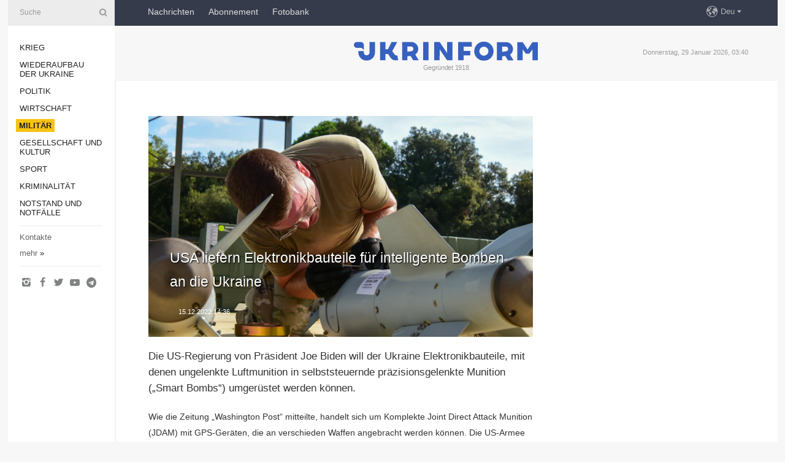

--- FILE ---
content_type: text/html; charset=UTF-8
request_url: https://www.ukrinform.de/rubric-defense/3634775-usa-liefern-elektronikbauteile-fur-intelligente-bomben-an-die-ukraine.html
body_size: 6002
content:
<!DOCTYPE html>
<html lang="de">
<head>

    
    <title>USA liefern Elektronikbauteile für intelligente Bomben an die Ukraine</title>
    <meta name="viewport" content="width=device-width, initial-scale=1"/>
    <meta name="description" content="

Die US-Regierung von Pr&auml;sident Joe Biden will der Ukraine Elektronikbauteile, mit denen ungelenkte Luftmunition in selbststeuernde pr&auml;zisionsgelenkte Munition (&bdquo;Smart Bombs&ldquo;) umger&uuml;stet werden k&ouml;nnen. — Ukrinform Nachrichten."/>
    <meta name="theme-color" content="#353b4b">
    <meta name="csrf-token" content="oQVg42kuIjQOPDF8uwtzHFvEtzeh9RSeQ01c10wB">

        
    <meta property="og:title" content="USA liefern Elektronikbauteile für intelligente Bomben an die Ukraine"/>
    <meta property="og:url" content="https://www.ukrinform.de/rubric-defense/3634775-usa-liefern-elektronikbauteile-fur-intelligente-bomben-an-die-ukraine.html"/>
    <meta property="og:type" content="article"/>
    <meta property="og:description" content="

Die US-Regierung von Pr&auml;sident Joe Biden will der Ukraine Elektronikbauteile, mit denen ungelenkte Luftmunition in selbststeuernde pr&auml;zisionsgelenkte Munition (&bdquo;Smart Bombs&ldquo;) umger&uuml;stet werden k&ouml;nnen. — Ukrinform Nachrichten."/>
    <meta property="og:image" content="https://static.ukrinform.com/photos/2022_12/thumb_files/630_360_1671089170-828.png"/>
    <meta property="og:image:width" content="630"/>
    <meta property="og:image:height" content="360"/>
    <meta property="fb:pages" content="

Die US-Regierung von Pr&auml;sident Joe Biden will der Ukraine Elektronikbauteile, mit denen ungelenkte Luftmunition in selbststeuernde pr&auml;zisionsgelenkte Munition (&bdquo;Smart Bombs&ldquo;) umger&uuml;stet werden k&ouml;nnen. — Ukrinform Nachrichten."/>
    <meta name="twitter:card" content="summary_large_image"/>
    <meta name="twitter:site" content="@ukrinform"/>
    <meta name="twitter:title" content="USA liefern Elektronikbauteile für intelligente Bomben an die Ukraine"/>
    <meta name="twitter:description" content="

Die US-Regierung von Pr&auml;sident Joe Biden will der Ukraine Elektronikbauteile, mit denen ungelenkte Luftmunition in selbststeuernde pr&auml;zisionsgelenkte Munition (&bdquo;Smart Bombs&ldquo;) umger&uuml;stet werden k&ouml;nnen. — Ukrinform Nachrichten.">
    <meta name="twitter:creator" content="@ukrinform"/>
    <meta name="twitter:image:src" content="https://static.ukrinform.com/photos/2022_12/thumb_files/630_360_1671089170-828.png"/>
    <meta name="twitter:domain" content="https://www.ukrinform.de"/>
    <meta name="google-site-verification" content="YXQ0SnxVZIvajNHBTlXFllMVJThhqxdm_vNQ2v5yLFI"/>
    <meta name="yandex-verification" content="88af7349e3a34856"/>

    <link type="text/css" rel="stylesheet" href="https://www.ukrinform.de/css/main.css?nocache"/>

        <link rel="amphtml" href="https://www.ukrinform.de/amp/rubric-defense/3634775-usa-liefern-elektronikbauteile-fur-intelligente-bomben-an-die-ukraine.html">
        
        <link rel="alternate" type="application/rss+xml" title="Ukrinform News RSS" href="https://www.ukrinform.de/rss/block-lastnews"/>
            <link rel="canonical" href="https://www.ukrinform.de/rubric-defense/3634775-usa-liefern-elektronikbauteile-fur-intelligente-bomben-an-die-ukraine.html">
        <link rel="shortcut icon" href="https://www.ukrinform.de/img/favicon.ico"/>

    <link rel='dns-prefetch' href='//www.google.com'/>
    <link rel='dns-prefetch' href='//www.google-analytics.com'/>
    <link rel='dns-prefetch' href='//inv-nets.admixer.net'/>
    <link rel='dns-prefetch' href='//cdn.admixer.net'/>
    <link rel='dns-prefetch' href='//pagead2.googlesyndication.com'/>
    <link rel="apple-touch-icon" href="https://www.ukrinform.de/img/touch-icon-iphone.png">
    <link rel="apple-touch-icon" sizes="76x76" href="https://www.ukrinform.de/img/touch-icon-ipad.png">
    <link rel="apple-touch-icon" sizes="120x120" href="https://www.ukrinform.de/img/touch-icon-iphone-retina.png">
    <link rel="apple-touch-icon" sizes="152x152" href="https://www.ukrinform.de/img/touch-icon-ipad-retina.png">

        <link rel="alternate" href="https://www.ukrinform.ua" hreflang="uk" />
        <link rel="alternate" href="https://www.ukrinform.ru" hreflang="ru" />
        <link rel="alternate" href="https://www.ukrinform.net" hreflang="en" />
        <link rel="alternate" href="https://www.ukrinform.es" hreflang="es" />
        <link rel="alternate" href="https://www.ukrinform.de" hreflang="de" />
        <link rel="alternate" href="https://www.ukrinform.org" hreflang="ch" />
        <link rel="alternate" href="https://www.ukrinform.fr" hreflang="fr" />
        <link rel="alternate" href="https://www.ukrinform.jp" hreflang="ja" />
        <link rel="alternate" href="https://www.ukrinform.pl" hreflang="pl" />
    
                                <script type="application/ld+json">
{
    "@context": "http://schema.org",
    "@type": "NewsArticle",
    "mainEntityOfPage": {
        "@type": "WebPage",
        "@id": "https://www.ukrinform.de/rubric-defense/3634775-usa-liefern-elektronikbauteile-fur-intelligente-bomben-an-die-ukraine.html"
    },
    "headline": "USA liefern Elektronikbauteile für intelligente Bomben an die Ukraine",
    "image": [
        "https://static.ukrinform.com/photos/2022_12/thumb_files/630_360_1671089170-828.png"
    ],
    "datePublished": "2022-12-15T14:36:00+02:00",
    "dateModified": "2022-12-15T14:36:00+02:00",
    "author": {
        "@type": "Person",
        "name": "Ukrinform"
    },
    "publisher": {
        "@type": "Organization",
        "name": "Укринформ",
        "sameAs": [
             "https://www.facebook.com/nachrichten-der-ukraine-ukrinform-600797906612783/?ref=bookmarks",
            "https://twitter.com/Ukrinform_deu",
            "https://www.instagram.com/ukrinform/",
            "https://www.youtube.com/user/UkrinformTV",
            "https://telegram.me/ukrinform_news",
            "https://www.pinterest.com/ukrinform/"
        ],
        "logo": {
            "@type": "ImageObject",
            "url": "https://www.ukrinform.de/img/logo_deu.svg"
        }
    },
    "description": "

Die US-Regierung von Pr&amp;auml;sident Joe Biden will der Ukraine Elektronikbauteile, mit denen ungelenkte Luftmunition in selbststeuernde pr&amp;auml;zisionsgelenkte Munition (&amp;bdquo;Smart Bombs&amp;ldquo;) umger&amp;uuml;stet werden k&amp;ouml;nnen. — Ukrinform Nachrichten."
}


</script>


<script type="application/ld+json">
{
    "@context": "http://schema.org",
    "@type": "BreadcrumbList",
    "itemListElement": [
        {
            "@type": "ListItem",
            "position": 1,
            "item": {
                "@id": "https:",
                "name": "Ukrinform Nachrichten"
            }
        },
        {
            "@type": "ListItem",
            "position": 2,
            "item": {
                "@id": "https://www.ukrinform.de/rubric-defense",
                "name": "Militär"
            }
        },
        {
            "@type": "ListItem",
            "position": 3,
            "item": {
                "@id": "https://www.ukrinform.de/rubric-defense/3634775-usa-liefern-elektronikbauteile-fur-intelligente-bomben-an-die-ukraine.html",
                "name": "USA liefern Elektronikbauteile für intelligente Bomben an die Ukraine"
            }
        }
    ]
}


</script>
            <script type="application/ld+json">
{
    "@context": "https://schema.org",
    "@type": "WebPage",
    "mainEntityOfPage": {
        "@type": "WebPage",
        "@id": "https://www.ukrinform.de/rubric-defense/3634775-usa-liefern-elektronikbauteile-fur-intelligente-bomben-an-die-ukraine.html"
    },
    "headline": "USA liefern Elektronikbauteile für intelligente Bomben an die Ukraine",
    "datePublished": "1671107760",
    "dateModified": "1671107760",
    "description": "

Die US-Regierung von Pr&amp;auml;sident Joe Biden will der Ukraine Elektronikbauteile, mit denen ungelenkte Luftmunition in selbststeuernde pr&amp;auml;zisionsgelenkte Munition (&amp;bdquo;Smart Bombs&amp;ldquo;) umger&amp;uuml;stet werden k&amp;ouml;nnen. — Ukrinform Nachrichten.",
    "author": {
        "@type": "Person",
        "name": "Ukrinform"
    },
    "publisher": {
        "@type": "Organization",
        "name": "Ukrinform",
        "logo": {
            "@type": "ImageObject",
            "url": "https://www.ukrinform.de/img/logo_deu.svg",
            "width": 95,
            "height": 60
        }
    },
    "image": {
        "@type": "ImageObject",
        "url": "https://static.ukrinform.com/photos/2022_12/thumb_files/630_360_1671089170-828.png",
        "height": 630,
        "width": 360
    },
    "breadcrumb": {
        "@type": "BreadcrumbList",
        "itemListElement": [
            {
                "@type": "ListItem",
                "position": 1,
                "item": {
                    "@id": "/",
                    "name": "Ukrinform Nachrichten"
                }
            },
            {
                "@type": "ListItem",
                "position": 2,
                "item": {
                    "@id": "https://www.ukrinform.de/rubric-defense",
                    "name": "Militär"
                }
            },
            {
                "@type": "ListItem",
                "position": 3,
                "item": {
                    "@id": "https://www.ukrinform.de/rubric-defense/3634775-usa-liefern-elektronikbauteile-fur-intelligente-bomben-an-die-ukraine.html https://www.ukrinform.de/rubric-defense/3634775-usa-liefern-elektronikbauteile-fur-intelligente-bomben-an-die-ukraine.html",
                    "name": "USA liefern Elektronikbauteile für intelligente Bomben an die Ukraine"
                }
            }
        ]
    }
}




</script>
                
    <!-- Google tag (gtag.js) -->
    <script async src="https://www.googletagmanager.com/gtag/js?id=G-XBJX9WLKR2"></script>
    <script>
        window.dataLayer = window.dataLayer || [];
        function gtag(){dataLayer.push(arguments);}
        gtag('js', new Date());
        gtag('config', 'G-XBJX9WLKR2');
    </script>


    
    <style>
        body {
            font-family: Arial, 'Helvetica Neue', Helvetica, sans-serif;
            color: #222222;
        }
        a { text-decoration: none; color: #000; }
    </style>

            <div data-name="common_int">
<!-- ManyChat -->
<script src="//widget.manychat.com/130251917016795.js" async="async">
</script>
<!-- ManyChat --></div>
    </head>

<body class="innerPage newsPage">

<div id="wrapper">
    <div class="greyLine">
        <div></div>
    </div>
    <div id="leftMenu" class="siteMenu">

    <form action="/redirect" method="post" target="_blank">
        <div>
            <input type="hidden" name="type" value="search">
            <input type="hidden" name="_token" value="oQVg42kuIjQOPDF8uwtzHFvEtzeh9RSeQ01c10wB">
            <input type="text" name="params[query]" placeholder="Suche" value="" />
            <a href="#"><i class="demo-icon icon-search"></i></a>
        </div>
    </form>

    <nav class="leftMenuBody">
        <ul class="leftMenu">
                            <li><a href="/rubric-ato">Krieg</a></li>
                            <li><a href="/rubric-vidbudova">Wiederaufbau der Ukraine</a></li>
                            <li><a href="/rubric-polytics">Politik</a></li>
                            <li><a href="/rubric-economy">Wirtschaft</a></li>
                            <li><a href="/rubric-defense"><span>Militär</span></a></li>
                            <li><a href="/rubric-society">Gesellschaft und Kultur</a></li>
                            <li><a href="/rubric-sports">Sport</a></li>
                            <li><a href="/rubric-crime">Kriminalität</a></li>
                            <li><a href="/rubric-emergencies">Notstand und Notfälle </a></li>
                    </ul>

        <!-- Submenu begin -->
        <div class="submenu">
            <ul class="greyMenu">
                                <li><a href="/block-publications">Veröffentlichungen</a></li>
                                <li><a href="/block-interview">Interview</a></li>
                                <li><a href="/block-photo">Fotos</a></li>
                                <li><a href="/block-video">Video</a></li>
                            </ul>
        </div>
        <!-- Submenu end -->

        <ul class="greyMenu">
            <li><a href="/info/contacts.html">Kontakte</a></li>
            <li><a class="moreLink" href="#">mehr</a> &raquo;</li>
        </ul>

        <div class="social-media">
                                            <a href="https://www.instagram.com/ukrinform/" target="_blank" title="Instagram"><i class="fa demo-icon faa-tada animated-hover faa-fast icon-instagram"></i></a>
                                                            <a href="https://www.facebook.com/nachrichten-der-ukraine-ukrinform-600797906612783/?ref=bookmarks" target="_blank" title="Facebook"><i class="fa demo-icon faa-tada animated-hover faa-fast icon-facebook-1"></i></a>
                                                            <a href="https://twitter.com/Ukrinform_deu" target="_blank" title="Twitter"><i class="fa demo-icon faa-tada animated-hover faa-fast icon-twitter"></i></a>
                                                            <a href="https://www.youtube.com/c/UkrinformTV" target="_blank" title="Youtube"><i class="fa demo-icon faa-tada animated-hover faa-fast icon-youtube-play"></i></a>
                                                            <a href="https://telegram.me/ukrinform_news" target="_blank" title="Telegram"><i class="fa demo-icon faa-tada animated-hover faa-fast icon-telegram"></i></a>
                                                                </div>

    </nav>

</div>

    <div id="container">
        <div id="header">
    <div class="topLine">
        <nav class="topLineBody">
            <a class="mobileButton" href="#"><span></span></a>

            <ul class="language">
                <li>
                    <div>
                        <a href="#">Deu</a>
                    </div>
                    <ul>                             
                            <li>
                                <a href="https://www.ukrinform.ua">Укр</a>
                            </li>
                                                                                                                                     
                            <li>
                                <a href="https://www.ukrinform.net">Eng</a>
                            </li>
                                                                                 
                            <li>
                                <a href="https://www.ukrinform.es">Esp</a>
                            </li>
                                                                                 
                            <li>
                                <a href="https://www.ukrinform.de">Deu</a>
                            </li>
                                                                                                                                     
                            <li>
                                <a href="https://www.ukrinform.fr">Fra</a>
                            </li>
                                                                                 
                            <li>
                                <a href="https://www.ukrinform.jp">日本語</a>
                            </li>
                                                                                 
                            <li>
                                <a href="https://www.ukrinform.pl">Pol</a>
                            </li>
                                                                        </ul>
                </li>
            </ul>

            <ul class="mainMenu">
                                    <li >
                                                <a href="/block-lastnews"  data-id="">Nachrichten</a>
                    </li>
                                    <li >
                                                <a href="https://newshub.ukrinform.com"  target="_blank"
                            data-id="abonnement">Abonnement</a>
                    </li>
                                    <li >
                                                <a href="https://photonew.ukrinform.com"  target="_blank"
                            data-id="fotobank">Fotobank</a>
                    </li>
                            </ul>
        </nav>

        <nav id="mobileMenu" class="siteMenu">

            <form action="//www.ukrinform.de/redirect" method="post">
                <!-- js loads content here -->
            </form>

            <div class="leftMenuBody">

                <ul class="leftMenu">
                    <!-- js loads content here -->
                </ul>

                <ul class="greyMenu">
                    <!-- js loads content here -->
                </ul>

                <div class="social">
                    <!-- js loads content here -->
                </div>
            </div>
        </nav>
    </div>

    <div class="logo">

        <a href="/" rel="nofollow">
            <img style="width:300px;" src="/img/logo_eng.svg" alt=""/>
        </a>

        <span class="slogan">Gegründet 1918</span>
        <p>Donnerstag, 29 Januar 2026, 03:40</p>

        <div class="mainTopMobileBanner mobileBanner" style="display:none;">
            <div data-name="main_top_mobile">
<div class="nts-ad nts-ad-h100">
    <div class="UID_ATC"></div>
</div></div>
        </div>
    </div>
</div>

        <div id="content">

            <div class="banner970">
                <div data-name="int_0_970">
<div class="nts-ad nts-ad-h100">
    <div class="UID_ATA"></div>
</div></div>
            </div>

            <div class="newsHolderContainer" data-id="0">

                <div class="innerBlock">

                    <aside class="right">
                        <div class="socialBlockSlide" id="socialBlockSlideId_0">
                            <div data-name="int_scroll">
<!-- баннер int_scroll_deu -->
</div>
                        </div>
                    </aside>

                    <article class="news">
                        <figure>
        <img class="newsImage" src="https://static.ukrinform.com/photos/2022_12/thumb_files/630_360_1671089170-828.png" title="USA liefern Elektronikbauteile für intelligente Bomben an die Ukraine"
             alt="USA liefern Elektronikbauteile für intelligente Bomben an die Ukraine"/>
    </figure>
    <span class="newsGradient"></span>

    <div class="newsPicture">

<header>
    <h1  class="newsTitle">USA liefern Elektronikbauteile für intelligente Bomben an die Ukraine</h1>

    <div class="newsMetaBlock">
                
        <div class="newsDate">
            <time datetime="2022-12-15T14:36:00+02:00">15.12.2022 14:36</time>
        </div>

        <div class="newsViews">
                    </div>
        <div class="newsPublisher"><span>Ukrinform Nachrichten</span></div>
    </div>

</header>

</div>
<div class="newsText">
    <div class="newsHeading">Die US-Regierung von Pr&auml;sident Joe Biden will der Ukraine Elektronikbauteile, mit denen ungelenkte Luftmunition in selbststeuernde pr&auml;zisionsgelenkte Munition (&bdquo;Smart Bombs&ldquo;) umger&uuml;stet werden k&ouml;nnen.</div>

    <div>
         
        <p>Wie die Zeitung &bdquo;Washington Post&ldquo; mitteilte, handelt sich um Komplekte Joint Direct Attack Munition (JDAM) mit GPS-Ger&auml;ten, die an verschieden Waffen angebracht werden k&ouml;nnen. Die US-Armee setzt diese Technologie an Bomben f&uuml;r Bomben- und Kampfflugzeuge ein.</p>

        
        <div class="afterNewItemMobileBanner mobileBanner" style="display:none;">
            <div data-name="after_news_item_mobile">
</div>
        </div>
            </div>
</div>


<aside class="share">
    <ul>
        <li><a target="_blank" href="https://www.facebook.com/sharer/sharer.php?u=https://www.ukrinform.de//rubric-defense/3634775-usa-liefern-elektronikbauteile-fur-intelligente-bomben-an-die-ukraine.html&amp;src=sdkpreparse"><i class="fa demo-icon icon-facebook-1 faa-tada animated-hover faa-fast"></i><span class="fb-count"></span></a></li>
        <li><a href="http://twitter.com/share?url=https://www.ukrinform.de/rubric-defense/3634775-usa-liefern-elektronikbauteile-fur-intelligente-bomben-an-die-ukraine.html&text=USA liefern Elektronikbauteile für intelligente Bomben an die Ukraine" target="_blank"><i class="fa demo-icon icon-twitter faa-tada animated-hover faa-fast"></i></a></li>
        <li><a href="https://telegram.me/share/url?url=https://www.ukrinform.de//rubric-defense/3634775-usa-liefern-elektronikbauteile-fur-intelligente-bomben-an-die-ukraine.html&text=USA liefern Elektronikbauteile für intelligente Bomben an die Ukraine" target="_blank"><i class="fa demo-icon icon-telegram faa-tada animated-hover faa-fast"></i></a></li>
    </ul>
</aside>
<img src="/counter/news/3634775?rnd=247393933" class="pixel"/>

                        <div data-name="int_hidden">
<br>
   Let’s get started read our news at facebook messenger  > > >   
<a href="https://www.facebook.com/ukrinform.german" target="_blank" style="background-color: #f7c313;padding: 6px; color: black; font-weight:600; text-transform: uppercase;">Click here for subscribe</a>
<br></div>
                    </article>

                </div>

                <side class="publishing"
                      id="socialBlockSlideStop_extra"
                      data-nextlink="/rubric-defense/3634775-usa-liefern-elektronikbauteile-fur-intelligente-bomben-an-die-ukraine.html"
                      data-nextheader="USA liefern Elektronikbauteile für intelligente Bomben an die Ukraine">
                    <div>
    <h2>Aktuell</h2>
    <div class="photoreports">
                    <div>
                <a href="/rubric-defense/4080230-spanien-ubergibt-an-ukraine-lanza-ltr25radar.html">
                        <span class="photoreportsImage">
                            <img src="https://static.ukrinform.com/photos/2026_01/thumb_files/300_200_1768385454-560.jpg"
                                 alt="Spanien übergibt an Ukraine Lanza LTR-25-Radar" title="Spanien übergibt an Ukraine Lanza LTR-25-Radar"></span>
                    <span>Spanien übergibt an Ukraine Lanza LTR-25-Radar</span>
                </a>
            </div>
                    <div>
                <a href="/rubric-defense/4080212-rada-ernennt-fedorow-zum-verteidigungsminister.html">
                        <span class="photoreportsImage">
                            <img src="https://static.ukrinform.com/photos/2026_01/thumb_files/300_200_1768387711-576.jpg"
                                 alt="Rada ernennt Fedorow zum Verteidigungsminister" title="Rada ernennt Fedorow zum Verteidigungsminister"></span>
                    <span>Rada ernennt Fedorow zum Verteidigungsminister</span>
                </a>
            </div>
                    <div>
                <a href="/rubric-defense/4075431-rumanien-schliet-sich-purlinitiative-an-und-stellt-50-mio-euro-fur-ukrainische-verteidigung-bereit-auenministerin.html">
                        <span class="photoreportsImage">
                            <img src="https://static.ukrinform.com/photos/2025_12/thumb_files/300_200_1767187721-875.jpg"
                                 alt="Rumänien schließt sich PURL-Initiative an und stellt 50 Mio. Euro für ukrainische Verteidigung bereit – Außenministerin" title="Rumänien schließt sich PURL-Initiative an und stellt 50 Mio. Euro für ukrainische Verteidigung bereit – Außenministerin"></span>
                    <span>Rumänien schließt sich PURL-Initiative an und stellt 50 Mio. Euro für ukrainische Verteidigung bereit – Außenministerin</span>
                </a>
            </div>
                    <div>
                <a href="/rubric-defense/4073017-ukrainische-streitkrafte-erhalten-bis-jahresende-drei-millionen-fpvdrohnen-schmyhal.html">
                        <span class="photoreportsImage">
                            <img src="https://static.ukrinform.com/photos/2025_12/thumb_files/300_200_1766572540-334.png"
                                 alt="Ukrainische Streitkräfte erhalten bis Jahresende drei Millionen FPV-Drohnen – Schmyhal" title="Ukrainische Streitkräfte erhalten bis Jahresende drei Millionen FPV-Drohnen – Schmyhal"></span>
                    <span>Ukrainische Streitkräfte erhalten bis Jahresende drei Millionen FPV-Drohnen – Schmyhal</span>
                </a>
            </div>
            </div>
</div>
                </side>

                <div id="socialBlockSlideStop_0"></div>
            </div>

            <div class="more">
                <a href="/block-lastnews">Mehr Nachrichten</a>
                <div></div>
            </div>

            <aside class="actual" id="actualBlock">
        <div>
            <h2>Aktuell</h2>
            <div class="analiticBody">
                            </div>
        </div>
    </aside>
        </div>

        <footer id="footer">

    <div class="footerMenu">
        <div>
            <p>Rubriken</p>
            <ul>
                <!-- js loads content here -->
            </ul>
        </div>

        <div>
            <p>Agentur</p>
            <ul>
                                    <li><a href="/info/about_agency.html"> Über uns </a></li>
                                    <li><a href="/info/contacts.html"> Kontakte </a></li>
                                    <li><a href="/info/dienstleistungen.html"> services </a></li>
                                    <li><a href="/info/policy.html"> Politik zur Vertraulichkeit und zum Schutz personenbezogener Daten </a></li>
                            </ul>
        </div>
    </div>

    <ul class="footerCarte">
    </ul>

    <p>Bei dem Zitieren und der Verwendung aller Inhalte im Internet sind für die Suchsysteme offene Links nicht tiefer als der erste Absatz auf „ukrinform.de“ obligatorisch, außerdem ist das Zitieren von übersetzten Texten aus ausländischen Medien nur mit dem Link auf die Webseite „ukrinform.de“ und auf die Webseite des ausländisches Mediums zulässig. Texte mit dem Vermerk „Werbung“ oder mit einem Disclaimer: „Das Material wird gemäß Teil 3 Artikel 9 des Gesetzes der Ukraine „Über Werbung“ Nr. 270/96-WR vom 3. Juli 1996 und dem Gesetz der Ukraine „Über Medien“ Nr. 2849-IX vom 31. März 2023 und auf der Grundlage des Vertrags/der Rechnung veröffentlicht.</p>
    <p>© 2015-2026 Ukrinform. Alle Rechte sind geschützt.</p>
    <p>Design der Webseite — <a target="_blank" href="https://laconica.com/">Studio «Laconica»</a></p>

    <div class="footersocial">
        <div class="social-media-footer">
                            <a href="https://www.instagram.com/ukrinform/" target="_blank" title="Instagram"><i class="fa demo-icon faa-tada animated-hover faa-fast icon-instagram"></i></a>
                            <a href="https://www.facebook.com/nachrichten-der-ukraine-ukrinform-600797906612783/?ref=bookmarks" target="_blank" title="Facebook"><i class="fa demo-icon faa-tada animated-hover faa-fast icon-facebook-1"></i></a>
                            <a href="https://twitter.com/Ukrinform_deu" target="_blank" title="Twitter"><i class="fa demo-icon faa-tada animated-hover faa-fast icon-twitter"></i></a>
                            <a href="https://www.youtube.com/c/UkrinformTV" target="_blank" title="Youtube"><i class="fa demo-icon faa-tada animated-hover faa-fast icon-youtube-play"></i></a>
                            <a href="https://telegram.me/ukrinform_news" target="_blank" title="Telegram"><i class="fa demo-icon faa-tada animated-hover faa-fast icon-telegram"></i></a>
                            <a href="https://www.pinterest.com/ukrinform/" target="_blank" title="Pinterest"><i class="fa demo-icon faa-tada animated-hover faa-fast icon-pinterest"></i></a>
                    </div>
    </div>



</footer>

<div class="sliderButton"></div>
<div class="sliderBack"></div>

<a class="extendedLink" href="#extended"></a>

<div id="extended">
    <form name="extended_search" action="//www.ukrinform.de/redirect" method="post">
        <div class="searchDiv">
            <input type="hidden" name="type" value="search"/>
            <input type="hidden" name="_token" value="oQVg42kuIjQOPDF8uwtzHFvEtzeh9RSeQ01c10wB">
            <input type="hidden" name="params[date_beg]" value="" id="search_date_beg"/>
            <input type="hidden" name="params[date_end]" value="" id="search_date_end"/>
            <input type="submit" value=""/>
            <input type="text" name="params[query]" placeholder="Suche" id="extendedSearchField"/>
        </div>

        <a class="extendedAncor" href="#"><span class="extendedOpen">erweiterte Suche</span><span
                    class="extendedClose">Weitere Suchkriterien ausblenden</span></a>

        <div class="calendarBlock">

            <div class="rubrics">
                <select name="params[rubric_id]">
                    <option value="0">Alle Rubriken</option>

                                            <option value="24">Krieg</option>
                                            <option value="32">Wiederaufbau der Ukraine</option>
                                            <option value="13">Politik</option>
                                            <option value="7">Wirtschaft</option>
                                            <option value="4">Militär</option>
                                            <option value="18">Gesellschaft und Kultur</option>
                                            <option value="19">Sport</option>
                                            <option value="1">Kriminalität</option>
                                            <option value="8">Notstand und Notfälle </option>
                                    </select>
            </div>

            <div class="select_date_wrap">

                <div class="select_title">Period:</div>

                <div class="date start_date">
                    <div></div>
                    <input type="text" id="search_dp_from" name="from" value="">
                </div>

                <div class="dash"> -</div>

                <div class="date end_date">
                    <div></div>
                    <input type="text" id="search_dp_to" name="to" value="29.01.2026">
                </div>
            </div>

        </div>
    </form>
</div>

    </div>
</div>





<script src="/js/item.js?nocache"></script>



<div id="hiddenScrollbanner" style="visibility: hidden;">
    </div>

</body>
</html>

